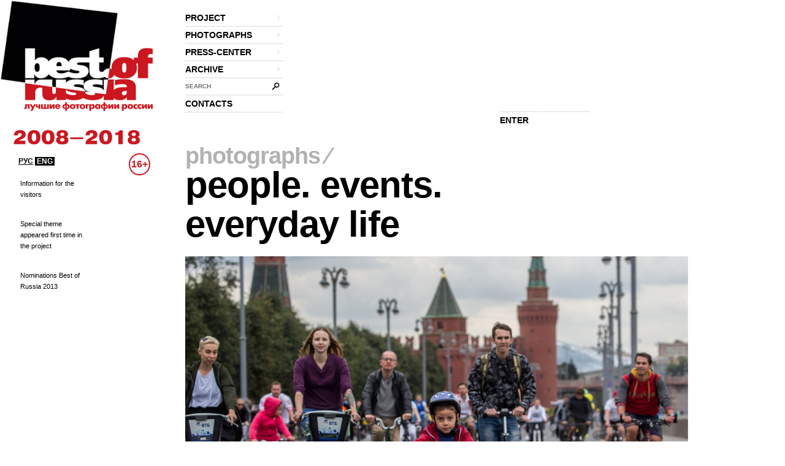

--- FILE ---
content_type: text/html; charset=utf-8
request_url: http://thebestofrussia.ru/en/photo/225956
body_size: 5491
content:
<!DOCTYPE html PUBLIC "-//W3C//DTD XHTML 1.0 Strict//EN" "http://www.w3.org/TR/xhtml1/DTD/xhtml1-strict.dtd">
<html xmlns="http://www.w3.org/1999/xhtml">
<head>
  <meta http-equiv="Content-Type" content="text/html; charset=utf-8" />
  <meta name="title" content="The Best Of Russia 2017" />
    <meta content="website" property="og:type"/>
  <meta content="http://thebestofrussia.ru/en/photo/225956" property="og:url"/>
  <meta content="Осенний велопарад в Москве" property="og:title"/>
  <meta content="Участники осеннего велопарада в поддержку развития велоинфраструктуры и за безопасность на дорогах." property="og:description"/>
  <meta content="http://photo.thebestofrussia.ru/225956/353.jpg" property="og:image">
  <link href="http://photo.thebestofrussia.ru/225956/353.jpg" rel="image_src">
  <title>The Best Of Russia 2017</title>
  <link rel="shortcut icon" href="/favicon.ico" />
  <link rel="stylesheet" type="text/css" media="screen" href="/css/reset.css?1298557061" />
<link rel="stylesheet" type="text/css" media="screen" href="/css/global.css?1298557074" />
<link rel="stylesheet" type="text/css" media="screen" href="/css/main.css?1377090708" />
<link rel="stylesheet" type="text/css" media="screen" href="/css/styles.css?1510058392" />
<link rel="stylesheet" type="text/css" media="screen" href="/css/links.css?1509134770" />
  <script type="text/javascript" src="http://code.jquery.com/jquery-1.7.2.min.js"></script>
<script type="text/javascript" src="/js/global.js?1389602878"></script>
  <script type="text/javascript">// <![CDATA[
    SF_CULTURE = 'en';
  // ]]></script>
  <script type="text/javascript">
    var _gaq = _gaq || []; _gaq.push(['_setAccount', 'UA-18079329-1']); _gaq.push(['_trackPageview']);
    (function() {
      var ga = document.createElement('script'); ga.type = 'text/javascript'; ga.async = true;
      ga.src = ('https:' == document.location.protocol ? 'https://ssl' : 'http://www') + '.google-analytics.com/ga.js';
      var s = document.getElementsByTagName('script')[0]; s.parentNode.insertBefore(ga, s);
    })();
  </script>
</head>
<body>
  <div class="wrapper">
    <div id="header">
  <div id="logo">
    <a href="/en"><img src="/uploads/logo.png" alt="Best Of Russia / Лучшие фотографии России 2017" /></a>
  </div>

  <div class="nav-wrp" style="border-right: none;">
    <ul id="head-nav">
              <li class="nav-item">
        <a class="nav-item-inn" href="/en/about">project<span class="gt"></span></a>                  <ul class="sub-nav">
            
                          <li>
                <a href="/en/about">about the project</a>              </li>
                          <li>
                <a href="/en/conditions">Conditions of Participation</a>              </li>
                          <li>
                <a href="/en/jury">jury</a>              </li>
                          <li>
                <a href="/en/partners">partners</a>              </li>
                          <li>
                <a href="/en/album">album</a>              </li>
                          <li>
                <a href="/en/exhibition">exhibition</a>              </li>
                          <li>
                <a href="/en/prizes">prizes</a>              </li>
                      </ul>
              </li>
    
                <li class="nav-item">
        <a class="nav-item-inn" href="/en/winners/2017">photographs<span class="gt"></span></a>                  <ul class="sub-nav">
                          <li class="sub-nav-clear"></li>            
                          <li>
                <a href="/en/winners/2017">winners 2017</a>              </li>
                          <li>
                <a href="/en/anniversary">best 100 photos of 10 years</a>              </li>
                      </ul>
              </li>
    
                <li class="nav-item">
        <a class="nav-item-inn" href="/en/news">press-center<span class="gt"></span></a>                  <ul class="sub-nav">
                          <li class="sub-nav-clear"></li><li class="sub-nav-clear"></li>            
                          <li>
                <a href="/en/news">news</a>              </li>
                          <li>
                <a href="/en/massmedia">media about us</a>              </li>
                          <li>
                <a href="/uploads/press-release.pdf">press-release (.pdf)</a>              </li>
                      </ul>
              </li>
    
                <li class="nav-item">
        <a class="nav-item-inn" href="/en/archive/2016">archive<span class="gt"></span></a>                  <ul class="sub-nav">
            
                          <li>
                <a href="/en/archive/2016">2016</a>              </li>
                          <li>
                <a href="/en/archive/2015">2015</a>              </li>
                          <li>
                <a href="/en/archive/2014">2014</a>              </li>
                          <li>
                <a href="/en/archive/2013">2013</a>              </li>
                          <li>
                <a href="/en/archive/2012">2012</a>              </li>
                          <li>
                <a href="/en/archive/2011">2011</a>              </li>
                          <li>
                <a href="/en/archive/2010">2010</a>              </li>
                          <li>
                <a href="/en/archive/2009">2009</a>              </li>
                          <li>
                <a href="/en/archive/2008">2008</a>              </li>
                      </ul>
              </li>
    
                <li id="head-search" class="label-hide">
        <form action="/en/search" id="head-search" method="get">
          <input type="text" name="query" class="head-search-inp" />
          <label for="story-name">search</label>
          <input type="submit" class="head-search-sbm" value="" />
        </form>
      </li>

    
                <li class="nav-item">
        <a class="nav-item-inn" href="/en/contact">contacts</a>              </li>
    
      </ul>  </div>

  <!--?php include_partial('global/header-steps-'.$sf_user->getCulture(), array('current_step' => sfConfig::get('app_current_step', 1))) ?-->
  <div class="steps">
    <div class="second-step step" style="width: 83px; border: none;"></div>
    <div class="second-step step" style="width: 83px; border: none;"></div>
    <div class="first-step step" style="border: none;">
         <span class="seporator"></span>
  <a class="join-fest" href="/en/login">ENTER</a>
    </div>
  </div>

  <div class="lang-switch" style="bottom: -90px; z-index: 10;">
    <a class="lang-switch__href" href="/">РУС</a>    <a class="lang-switch__href lang-switch__href_active" href="/en">ENG</a>  </div>

  <div class="censure" style="top: 250px; color: #cb1720;">16+</div>
</div>
    <div id="container">
              <div id="aside" style="top: 50px;">
          <div class="aside-news">
          <div class="aside-news-item">
      <a href="/en/news/27">Information for the visitors</a>    </div>
          <div class="aside-news-item">
      <a href="/en/news/24">Special theme appeared first time in the project</a>    </div>
          <div class="aside-news-item">
      <a href="/en/news/25">Nominations Best of Russia 2013</a>    </div>
  </div>        </div>
      
      <div id="content" class="">
                    <h2>
            
          <a href="/en/photos">photographs</a>              &frasl;
                        
          </h2>
  <h1><a href="/en/photos/people">people. events. everyday life</a></h1>

      
        
<div style="display: none;" class="crumbs">
              <h2>
            
          <a href="/en/photos">photographs</a>              &frasl;
                        
          </h2>
  <h1><a href="/en/photos/people">people. events. everyday life</a></h1>

      
</div>

<div class="photo-item-big">
  <div class="photo-item-big-img">
    <div class="big-img-wrp">
      <img style="width: 800px; height: 533px;" alt="Осенний велопарад в Москве" src="http://photo.thebestofrussia.ru/225956/800.jpg" />    </div>

          <a href="/en/photo/225957" class="prew-img">
        <span class="arr">&larr;</span>
        <img style="width: 74px; height: 49px;" alt="Осенний велопарад в Москве" src="http://photo.thebestofrussia.ru/225957/74.jpg" />      </a>
    
          <a href="/en/photo/225955" class="next-img">
        <span class="arr">&rarr;</span>
        <img style="width: 74px; height: 50px;" alt="Работа информационного центра ЦИК России в единый день голосования" src="http://photo.thebestofrussia.ru/225955/74.jpg" />      </a>
    
          <span class="navigation-arrows">
        use movement keys for fast navigation      </span>
      </div>

  <div class="photo-item-big-descr" style="width: 800px;">
    <div class="descr-l">
      <div class="photo-big-descr__row group">
        <b>author</b>
        <span>Сергей Бобылев/ТАСС</span>
      </div>
      
      
      <div class="foto-counters">
  <span class="rate">17</span>
  <span class="comm">0</span>
  <span class="views">1743</span>
</div>
      <div class="send-a-fr photo-big-descr__row group">
        <b>share</b>
        <span><a onclick="var w=window.open(this.href,'Вконтакте','width=550, height=450');w.focus();return false;" href="https://vk.com/share.php?url=http://thebestofrussia.ru/en/photo/225956"><img src="/images/vkontakte.png" /></a><a onclick="var w=window.open(this.href,'Facebook','width=550, height=450');w.focus();return false;" href="http://www.facebook.com/sharer.php?u=http://thebestofrussia.ru/en/photo/225956"><img src="/images/facebook.png" /></a>
<a onclick="var w=window.open(this.href,'Live Journal');w.focus();return false;" href="http://livejournal.com/update.bml?subject=Осенний велопарад в Москве&amp;event=%3Cdiv+style%3D%22padding%3A29px+43px+40px+26px+%21important%3B+width%3A621px+%21important%3B+background-color%3A%23d7d7d7+%21important%3B+margin%3A0+%21important%3B+overflow%3Ahidden+%21important%3B%22%3E%3Cdiv+style%3D%22padding%3A0+%21important%3B+width%3A621px+%21important%3B+overflow%3Ahidden%3B+background%3A+%23fff+url%28http%3A%2F%2Fthebestofrussia.ru%2Fimages%2Fwii-bg.png%29+no-repeat+18px+9px+%21important%3B+position%3Arelative+%21important%3B%22%3E%3Cdiv+style%3D%22float%3Aleft%3B+width%3A360px%3B+margin%3A+9px+0+0+19px+%21important%3B%22%3E%3Ca+href%3D%22http%3A%2F%2Fthebestofrussia.ru%2F%22+style%3D%22float%3A+left%3B+width%3A64px%3B+height%3A47px%3B+margin%3A0+0+10px%3B+font-size%3A0%3B+text-indent%3A-1000px%3B+background%3A+url%28http%3A%2F%2Fthebestofrussia.ru%2Fuploads%2Flj_widget_logo.png%29%3B%22+title%3D%22The+best+of+Russia%22%3E%26nbsp%3B%3C%2Fa%3E%3Ch1+style%3D%22font%3A+bold+20px+Arial%2C+Helvetica%2C+sans-serif%3B+color%3A+%23b4b4b4%3B+text-transform%3A+uppercase%3B+width%3A+260px%3B+float%3A+left%3B+margin%3A+2px+0+0+16px%3B%22%3E%D0%A3%D1%87%D0%B0%D1%81%D1%82%D0%BD%D0%B8%D0%BA+%D0%BF%D1%80%D0%BE%D0%B5%D0%BA%D1%82%D0%B0+Best+of+Russia%26nbsp%3B%602017%3C%2Fh1%3E%3Ca+href%3D%22http%3A%2F%2Fthebestofrussia.ru%2Fen%2Fphoto%2F225956%22+style%3D%22%22%3E%3Cimg+src%3D%22http%3A%2F%2Fphoto.thebestofrussia.ru%2F225956%2F353.jpg%22+style%3D%22width%3A353px%3B+border%3A0+none%3B+margin-bottom%3A+15px%3B%22+alt%3D%22%22+%2F%3E%3C%2Fa%3E%3C%2Fdiv%3E%3Cdiv+style%3D%22width%3A154px%3B+float%3Aright%3B+margin%3A64px+16px+0+0%3B+font%3A12px%2F16px+normal+%21important%3B+font-family%3AArial+%21important%3B+color%3A%23000+%21important%3B%22%3E%3Cdiv+style%3D%22height%3A47px%3B%22%3E%3Cstrong+style%3D%22font-weight%3Abold%3B+text-transform%3Auppercase%3B%22%3E%D0%9E%D1%81%D0%B5%D0%BD%D0%BD%D0%B8%D0%B9+%D0%B2%D0%B5%D0%BB%D0%BE%D0%BF%D0%B0%D1%80%D0%B0%D0%B4+%D0%B2+%D0%9C%D0%BE%D1%81%D0%BA%D0%B2%D0%B5%3C%2Fstrong%3E%3C%2Fdiv%3E%3Cdiv+style%3D%22height%3A45px%3B%22%3E%3Ca+href%3D%22http%3A%2F%2Fthebestofrussia.ru%2Fen%2Fprofile%2F4371%22+style%3D%22text-decoration%3Anone%3B+color%3A%23000%3B%22%3E%D0%A6%D0%A1%D0%98%D0%92%D0%B8%D0%BD%D0%B7%D0%B0%D0%B2%D0%BE%D0%B4+%D0%BC%D0%BE%D0%B4%D0%B5%D1%80%D0%B0%D1%82%D0%BE%D1%80+%2F+%D0%9C%D0%BE%D1%81%D0%BA%D0%B2%D0%B0%3C%2Fa%3E%3C%2Fdiv%3E%3Cdiv+style%3D%22height%3A30px%3B%22%3E%3C%2Fdiv%3E%3Cdiv+style%3D%22height%3A46px%3B+padding-right%3A18px%3B%22%3Epeople.+events.+everyday+life%3C%2Fdiv%3E%3Cdiv+style%3D%22margin%3A0+0+0+-53px%3B+font%3A10px%2F16px+normal+%21important%3B+font-family%3AArial+%21important%3B%22%3E%3Cspan+style%3D%22padding%3A3px+0+3px+16px%3B+margin-right%3A9px%3B+vertical-align%3A+top%3B+background%3A+url%28http%3A%2F%2Fthebestofrussia.ru%2Fimages%2Fico-foto.png%29+no-repeat+0+2px%3B%22%3E17%3C%2Fspan%3E%3Cspan+style%3D%22padding%3A3px+0+3px+15px%3B+margin-right%3A5px%3B+vertical-align%3A+top%3B+background%3A+url%28http%3A%2F%2Fthebestofrussia.ru%2Fimages%2Fico-foto.png%29+no-repeat+0+-18px%3B%22%3E0%3C%2Fspan%3E%3Cspan+style%3D%22padding%3A3px+0+3px+20px%3B+margin-right%3A5px%3B+vertical-align%3A+top%3B+background%3A+url%28http%3A%2F%2Fthebestofrussia.ru%2Fimages%2Fico-foto.png%29+no-repeat+0+-40px%3B%22%3E1743%3C%2Fspan%3E%3C%2Fdiv%3E%3C%2Fdiv%3E%3C%2Fdiv%3E%3C%2Fdiv%3E"><img src="/images/lj.png" /></a></span>
      </div>

              <form action="/en/photo/225956/vote" class="seporator seporator-cont">
          <span>vote</span> <input type="submit" value="+1" />
        </form>
          </div>

    <div class="descr-r">
      <div class="sep-b photo-big-descr__row">
        <b>title</b>
        <span>Осенний велопарад в Москве</span>
      </div>
              <div class="photo-big-descr__row">
          <b>description</b>
          <div><p>Участники осеннего велопарада в поддержку развития велоинфраструктуры и за безопасность на дорогах.</p></div>
        </div>
          </div>
  </div>

  
<div class="live-a-comm" id="comments" style="width: 800px;">
  <span class="seporator type1"></span>

  <div class="comm-l">
          <h3>
        <a href="/en/login">login in</a> or <a href="/en/register?referer=http%3A%2F%2Fthebestofrussia.ru%2Fen%2Fphoto%2F225956">register</a> to leave comments      </h3>
      </div>

  <div class="comm-r">
          <div class="no-comm">
        <img src="/images/vz-mini.png" alt="" />
        <span>this photo has not been commented yet</span>
      </div>
      </div>
  <span class="seporator type1"></span>
</div></div>

      </div>
    </div>

    <div id="footer">
  <div class="lang-sel">
    <a href="/">РУС</a>    <span>ENG</span>
  </div>

  <div class="foo-item-org">
    <a href="http://www.winzavod.ru/" onclick="window.open(this.href);return false;"><img src="/images/vz.png" alt="WINZAVOD Centre for Contemporary Art" /></a>
    <div class="underline-c">
      <div>organizer — </div><a href="http://www.winzavod.ru/" onclick="window.open(this.href);return false;">WINZAVOD Centre for Contemporary Art Foundation</a>
    </div>
  </div>
  <div class="foo-item-org-by">
    <a href="http://mkrf.ru/" onclick="window.open(this.href);return false;"><img src="/images/min-cult.png" alt=" Ministry of Culture of the Russian Federation" /></a>
    <div class="underline-c">
      With the support of the <a href="http://mkrf.ru/" onclick="window.open(this.href);return false;">Ministry of Culture of the Russian Federation</a>
    </div>
  </div>

  <div class="foo-item-info underline-c">
    <div class="space-aft socials"><div>join us:</div>
      <!--a href="http://bestofrussia.livejournal.com/" onclick="window.open(this.href);return false;"><img src="/images/lj.png" /></a>
      <a href="http://twitter.com/thebestofrussia" onclick="window.open(this.href);return false;"><img src="/images/twitter.png" /></a-->
      
      <a href="http://vkontakte.ru/club24428572" onclick="window.open(this.href);return false;"><img src="/images/vkontakte.png" /></a>
      
    </div>
    <div class="space-aft"><a href="/conditions_of_partcipation.doc">Terms of Service</a> (doc)</div>
    <div>
      for inquiries: <a href="mailto:photo@thebestofrussia.ru">photo@thebestofrussia.ru</a><br/>
      send your work also to the address: 105120,&nbsp;Moscow, 4th Syromyanicheskiy Lane 1, building 6, LLC “CCA WINZAVOD”
    </div>
  </div>

  <div class="foo-item-made-by underline-c">
    <div>design — <a href="http://zolotogroup.ru/" onclick="window.open(this.href);return false;">ZOLOTOgroup</a></div>
    <div class="space-aft">
      programming — <a href="http://garin-studio.ru/" onclick="window.open(this.href);return false;">Garin Studio</a>
    </div>
    <div>
      &copy; 2026 &laquo;WINZAVOD&raquo; Centre for Contemporary Art Foundation
    </div>
  </div>
  <!--LiveInternet counter--><script type="text/javascript"><!--
document.write("<a href='http://www.liveinternet.ru/click' "+
"target=_blank><img src='//counter.yadro.ru/hit?t26.1;r"+
escape(document.referrer)+((typeof(screen)=="undefined")?"":
";s"+screen.width+"*"+screen.height+"*"+(screen.colorDepth?
screen.colorDepth:screen.pixelDepth))+";u"+escape(document.URL)+
";"+Math.random()+
"' alt='' title='LiveInternet: показано число посетителей за"+
" сегодня' "+
"border='0' width='88' height='15'><\/a>")
//--></script><!--/LiveInternet--></div>  </div>
</body>
</html>
